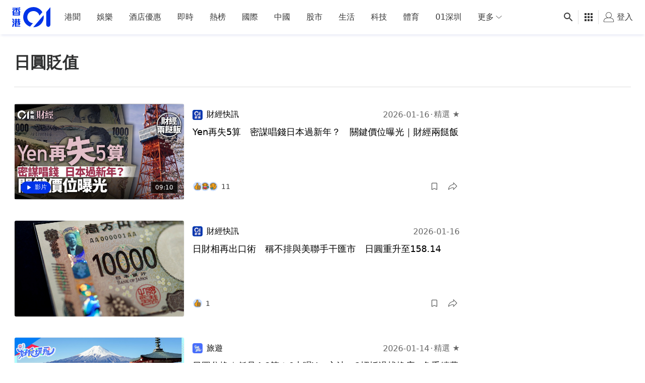

--- FILE ---
content_type: text/html; charset=utf-8
request_url: https://www.google.com/recaptcha/api2/aframe
body_size: 179
content:
<!DOCTYPE HTML><html><head><meta http-equiv="content-type" content="text/html; charset=UTF-8"></head><body><script nonce="t0IHwnZDsCwmdd_R5wqntw">/** Anti-fraud and anti-abuse applications only. See google.com/recaptcha */ try{var clients={'sodar':'https://pagead2.googlesyndication.com/pagead/sodar?'};window.addEventListener("message",function(a){try{if(a.source===window.parent){var b=JSON.parse(a.data);var c=clients[b['id']];if(c){var d=document.createElement('img');d.src=c+b['params']+'&rc='+(localStorage.getItem("rc::a")?sessionStorage.getItem("rc::b"):"");window.document.body.appendChild(d);sessionStorage.setItem("rc::e",parseInt(sessionStorage.getItem("rc::e")||0)+1);localStorage.setItem("rc::h",'1769085858168');}}}catch(b){}});window.parent.postMessage("_grecaptcha_ready", "*");}catch(b){}</script></body></html>

--- FILE ---
content_type: text/javascript
request_url: https://www.hk01.com/_next/static/chunks/7353-025f1339b64ac19a.js
body_size: 11765
content:
(self.webpackChunk_N_E=self.webpackChunk_N_E||[]).push([[7353],{24409:function(e,t,r){"use strict";r.d(t,{e:function(){return n}});let n={articleFullWidthLG:"640px",articleFullWidthMD:"680px",fullWidth:"100vw",homeSlider:"920px",leftImageList2:"50vw",leftImageList3:"30vw",slider:"1024px",templateATopBanner:"820px",threeColumns:"400px",tvList:"820px",twoColumns:"50vw"}},64847:function(e){e.exports=function(){return!1}},45428:function(e,t,r){var n=r(42163),i=r(88725)(function(e){return null!=e&&"function"==typeof e.clone?e.clone():n(e,!0)});e.exports=i},77811:function(e,t,r){var n=r(29857),i=r(60603),s=r(24861),l=r(75159),o=n(i(["drop"],s,function(e,t){return l(Math.max(0,e),1/0,t)}));e.exports=o},6345:function(e,t,r){var n=r(29857),i=r(60603),s=r(15486),l=n(i([],r(6858),s));e.exports=l},63902:function(e,t,r){var n=r(29857)(r(60603)([],r(3653),function(e,t){for(var r=0,n=t.length;r<n;){if(e(t[r]))return r;r+=1}return -1}));e.exports=n},42163:function(e,t,r){var n=r(16531),i=r(462);e.exports=function e(t,r,l){if(l||(l=new s),o=typeof t,null==t||"object"!=o&&"function"!=o)return t;var o,a=function(n){var i=l.get(t);if(i)return i;for(var s in l.set(t,n),t)Object.prototype.hasOwnProperty.call(t,s)&&(n[s]=r?e(t[s],!0,l):t[s]);return n};switch(i(t)){case"Object":return a(Object.create(Object.getPrototypeOf(t)));case"Array":return a(Array(t.length));case"Date":return new Date(t.valueOf());case"RegExp":return n(t);case"Int8Array":case"Uint8Array":case"Uint8ClampedArray":case"Int16Array":case"Uint16Array":case"Int32Array":case"Uint32Array":case"Float32Array":case"Float64Array":case"BigInt64Array":case"BigUint64Array":return t.slice();default:return t}};var s=function(){function e(){this.map={},this.length=0}return e.prototype.set=function(e,t){var r=this.hash(e),n=this.map[r];n||(this.map[r]=n=[]),n.push([e,t]),this.length+=1},e.prototype.hash=function(e){var t=[];for(var r in e)t.push(Object.prototype.toString.call(e[r]));return t.join()},e.prototype.get=function(e){if(this.length<=180){for(var t in this.map)for(var r=this.map[t],n=0;n<r.length;n+=1){var i=r[n];if(i[0]===e)return i[1]}return}var s=this.hash(e),r=this.map[s];if(r)for(var n=0;n<r.length;n+=1){var i=r[n];if(i[0]===e)return i[1]}},e}()},16531:function(e){e.exports=function(e){return new RegExp(e.source,e.flags?e.flags:(e.global?"g":"")+(e.ignoreCase?"i":"")+(e.multiline?"m":"")+(e.sticky?"y":"")+(e.unicode?"u":"")+(e.dotAll?"s":""))}},15486:function(e,t,r){var n=r(88492);e.exports=function(e,t){return n(e<t.length?t.length-e:0,t)}},24861:function(e,t,r){var n=r(75525),i=function(){function e(e,t){this.xf=t,this.n=e}return e.prototype["@@transducer/init"]=n.init,e.prototype["@@transducer/result"]=n.result,e.prototype["@@transducer/step"]=function(e,t){return this.n>0?(this.n-=1,e):this.xf["@@transducer/step"](e,t)},e}();e.exports=function(e){return function(t){return new i(e,t)}}},6858:function(e,t,r){var n=r(75525),i=function(){function e(e,t){if(e<=0)return t;this.xf=t,this.pos=0,this.full=!1,this.acc=Array(e)}return e.prototype["@@transducer/init"]=n.init,e.prototype["@@transducer/result"]=function(e){return this.acc=null,this.xf["@@transducer/result"](e)},e.prototype["@@transducer/step"]=function(e,t){return this.full&&(e=this.xf["@@transducer/step"](e,this.acc[this.pos])),this.store(t),e},e.prototype.store=function(e){this.acc[this.pos]=e,this.pos+=1,this.pos===this.acc.length&&(this.pos=0,this.full=!0)},e}();e.exports=function(e){return function(t){return new i(e,t)}}},3653:function(e,t,r){var n=r(67874),i=r(75525),s=function(){function e(e,t){this.xf=t,this.f=e,this.idx=-1,this.found=!1}return e.prototype["@@transducer/init"]=i.init,e.prototype["@@transducer/result"]=function(e){return this.found||(e=this.xf["@@transducer/step"](e,-1)),this.xf["@@transducer/result"](e)},e.prototype["@@transducer/step"]=function(e,t){return this.idx+=1,this.f(t)&&(this.found=!0,e=n(this.xf["@@transducer/step"](e,this.idx))),e},e}();e.exports=function(e){return function(t){return new s(e,t)}}},28363:function(e,t,r){var n=r(67874),i=r(75525),s=function(){function e(e,t){this.xf=t,this.n=e,this.i=0}return e.prototype["@@transducer/init"]=i.init,e.prototype["@@transducer/result"]=i.result,e.prototype["@@transducer/step"]=function(e,t){this.i+=1;var r=0===this.n?e:this.xf["@@transducer/step"](e,t);return this.n>=0&&this.i>=this.n?n(r):r},e}();e.exports=function(e){return function(t){return new s(e,t)}}},60369:function(e,t,r){var n=r(29857),i=r(38982),s=n(function(e,t){return i(e)&&i(t)&&!(t<1)?(e%t+t)%t:NaN});e.exports=s},34305:function(e,t,r){var n=r(76203)(function(e,t,r){var n=r.length,i=r.slice(),s=e<0?n+e:e,l=t<0?n+t:t,o=i.splice(s,1);return s<0||s>=r.length||l<0||l>=r.length?r:[].concat(i.slice(0,l)).concat(o).concat(i.slice(l,r.length))});e.exports=n},88492:function(e,t,r){var n=r(29857),i=r(60603),s=r(28363),l=r(75159),o=n(i(["take"],s,function(e,t){return l(0,e<0?1/0:e,t)}));e.exports=o},91188:function(e,t,r){var n=r(29857),i=r(77811),s=n(function(e,t){return i(e>=0?t.length-e:0,t)});e.exports=s},53661:function(e,t,r){var n=r(56728)(0,"toLowerCase");e.exports=n},3352:function(e,t,r){"use strict";var n=r(64847),i=r.n(n),s=r(55951),l=r.n(s),o=r(76319),a=r.n(o),c=r(67294);let d={addItem:a(),addItems:l(),addNItems:(e,t)=>e.slice(0,t),isDupe:i(),get length(){return 0},reset:()=>{}},u=(0,c.createContext)(d);t.Z=u},82895:function(e,t,r){"use strict";r.d(t,{g:function(){return a.g}});var n=r(8307),i=r(79351),s=r.n(i),l=r(4730),o=r(67294),a=r(28343),c=r(27295),d=r(85893);let u=["autoIncreaseFetchKey","children","userReactionsFetchKey"];function p(e,t){var r=Object.keys(e);if(Object.getOwnPropertySymbols){var n=Object.getOwnPropertySymbols(e);t&&(n=n.filter(function(t){return Object.getOwnPropertyDescriptor(e,t).enumerable})),r.push.apply(r,n)}return r}function f(e){for(var t=1;t<arguments.length;t++){var r=null!=arguments[t]?arguments[t]:{};t%2?p(Object(r),!0).forEach(function(t){(0,n.Z)(e,t,r[t])}):Object.getOwnPropertyDescriptors?Object.defineProperties(e,Object.getOwnPropertyDescriptors(r)):p(Object(r)).forEach(function(t){Object.defineProperty(e,t,Object.getOwnPropertyDescriptor(r,t))})}return e}t.Z=e=>{let{autoIncreaseFetchKey:t,children:r,userReactionsFetchKey:n}=e,i=(0,l.Z)(e,u),{0:p,1:m}=(0,o.useState)(0);return(0,o.useEffect)(()=>{let e=e=>{s()(e.target?.closest?.(`.${c.S.PREVENT_CONTEXT_MENU}`))||e.preventDefault?.()};return document.addEventListener("contextmenu",e),()=>{document.removeEventListener("contextmenu",e)}},[]),(0,d.jsx)(a.fO.Provider,{value:f(f({},i),{},{autoIncreaseFetchKey:t,setFetchKeyCount:m,userReactionsFetchKey:n&&t?`${n}::${p}`:n}),children:r})}},28344:function(e,t,r){"use strict";var n=r(8307),i=r(4730),s=r(84158),l=r(93967),o=r.n(l),a=r(67294),c=r(40442),d=r(13961),u=r(85893);let p=["alt","fadeInOnly","imageUrl","imageVersion","lazyImg","srcSetSizes","swiperLazy"];function f(e,t){var r=Object.keys(e);if(Object.getOwnPropertySymbols){var n=Object.getOwnPropertySymbols(e);t&&(n=n.filter(function(t){return Object.getOwnPropertyDescriptor(e,t).enumerable})),r.push.apply(r,n)}return r}function m(e){for(var t=1;t<arguments.length;t++){var r=null!=arguments[t]?arguments[t]:{};t%2?f(Object(r),!0).forEach(function(t){(0,n.Z)(e,t,r[t])}):Object.getOwnPropertyDescriptors?Object.defineProperties(e,Object.getOwnPropertyDescriptors(r)):f(Object(r)).forEach(function(t){Object.defineProperty(e,t,Object.getOwnPropertyDescriptor(r,t))})}return e}let h=a.forwardRef((e,t)=>{let{alt:r,fadeInOnly:n=!1,imageUrl:l,imageVersion:a=s.VERSIONS.WALL,lazyImg:f=!0,srcSetSizes:h,swiperLazy:g}=e,b=(0,i.Z)(e,p),y=(0,s.getMediaAttr)(l,a),x=f||n;return!g&&x?(0,u.jsx)(c.Z,m(m({},e),{},{ref:t})):g||x?g?(0,u.jsx)(d.Z,m(m({ref:t,"data-src":y.src,"data-srcset":y.srcset},b),{},{className:o()("swiper-lazy",b.className)})):void 0:(0,u.jsx)(d.Z,m({ref:t,alt:r,sizes:h,src:y.src,srcSet:y.srcset,title:r},b))});t.Z=h},4008:function(e,t,r){"use strict";r.d(t,{Z:function(){return tB}});var n=r(58267),i=r.n(n),s=r(53661),l=r.n(s),o=r(8307),a=r(93967),c=r.n(a),d=r(67294),u=r(33862),p=r(97996),f=r(14067),m=r(34745),h=r(4730),g=r(1216),b=r(49870),y=r(74647),x=r(3352),j=r(58056),O=r(26526),v=r(11752),w=r.n(v),P=r(77185),k=r(17312),_=r(74187),S=r(13961),N=r(61853),I=r(74652),E=r.n(I),T=r(60369),C=r.n(T),Z=r(80831),D=r.n(Z),L=r(90216),A=r.n(L),$=r(79351),R=r.n($),z=r(77469),M=r.n(z),G=r(5152),W=r.n(G),B=r(24409),F=r(68226),V=r(14476),U=r(90715),K=r(6322),H=r(99353),J=r(72662),X=r(59456),Y=r(70564),q=r(85893);let Q=[1,2,3];var ee=()=>(0,q.jsxs)(q.Fragment,{children:[(0,q.jsx)("ul",{className:c()("home-slider-placeholder-horizontal","relative flex size-full flex-col"),children:(0,q.jsx)("li",{className:"block w-full translate-x-0 [&:not(:last-child)]:mb-1",children:(0,q.jsx)(Y.Z,{className:c()("w-full [&_.card-footer]:opacity-40","[&_.card-header]:opacity-40 [&_.card-main]:opacity-40")})})}),(0,q.jsx)("ul",{className:c()("xl:block","absolute right-[-2px] top-0 flex h-full flex-col justify-center","w-[calc(100%*(var(--vertical-slider-width-percentage)))]"),children:Q.map(e=>(0,q.jsx)("li",{className:"hk01-placeholder block h-1/3 w-full animate-pulse"},e))})]});function et(e,t){var r=Object.keys(e);if(Object.getOwnPropertySymbols){var n=Object.getOwnPropertySymbols(e);t&&(n=n.filter(function(t){return Object.getOwnPropertyDescriptor(e,t).enumerable})),r.push.apply(r,n)}return r}function er(e){for(var t=1;t<arguments.length;t++){var r=null!=arguments[t]?arguments[t]:{};t%2?et(Object(r),!0).forEach(function(t){(0,o.Z)(e,t,r[t])}):Object.getOwnPropertyDescriptors?Object.defineProperties(e,Object.getOwnPropertyDescriptors(r)):et(Object(r)).forEach(function(t){Object.defineProperty(e,t,Object.getOwnPropertyDescriptor(r,t))})}return e}let en=W()(()=>Promise.all([r.e(4411),r.e(518)]).then(r.bind(r,30518)),{loading:function(){return(0,q.jsx)(ee,{})},ssr:!1,loadableGenerated:{webpack:()=>[30518]}}),ei="slider_one_plus_three",es=["mouseover","touchstart"],el=M()(R()),eo=(e,t)=>A()({},[t,"data"],e);var ea=({items:e=[]})=>{let t=el(e),r=[...t].reverse(),n=t.length,i=(0,d.useRef)(null),s=(0,d.useRef)(null),l=(0,d.useRef)(null),o=(0,d.useRef)(new Set),a=(0,d.useRef)(),u=(0,d.useRef)({}),{0:p,1:f}=(0,d.useState)(!1),m=(0,d.useRef)(null),{0:h,1:g}=(0,d.useState)(!1),{isXL:b}=(0,H.Z)(),{clickTracker:y,track:x}=(0,J.Z)(),j=(e,t)=>{x(k.zW.SLIDER_CLICK,er(er(er({},y?.data),(0,F.J6)(e,t+1)),{},{diagnosis:"slider"},b?{slider_type:`${ei}_desktop_${a.current}`}:{}))},O=e=>{let t=e.touches?e.touches[0].target:e.target;g(!!t.closest(".share-button")||!!t.closest(".bookmark-button"))},v=(e,t)=>{let r=eo(e,t),n=D()("articleId",r);r&&n&&!o.current.has(n)&&o.current.add(n)},w=e=>{let t=e.touches?e.touches[0]:e,r=s.current?.getBoundingClientRect().top,n=4-Math.floor((t.pageY-r)/130);n>=2&&n<=4&&(a.current=n)},P=e=>{let t=e-1>0?e-1:n-1,r={3:t};0===t?(r[4]=n-1,r[2]=1):t===n-1?(r[4]=t-1,r[2]=0):(r[4]=t-1,r[2]=t+1),u.current=r},_=()=>{m.current?.swiper?.autoplay.stop()},S=()=>{m.current?.swiper?.autoplay.start()},N=()=>{let e=a.current;if(!e)return;let t=u.current[e];j(r[t],t)};(0,d.useEffect)(()=>(es.forEach(e=>{l.current?.addEventListener(e,O),s.current?.addEventListener(e,w)}),s.current?.addEventListener("mouseenter",_),s.current?.addEventListener("mouseleave",S),s.current?.addEventListener("click",N),()=>{es.forEach(e=>{l.current?.removeEventListener(e,O),s.current?.removeEventListener(e,w)}),s.current?.removeEventListener("mouseenter",_),s.current?.removeEventListener("mouseleave",S),s.current?.removeEventListener("click",N)}),[l.current,s.current,p]);let I=()=>n-m.current?.swiper?.realIndex-2>=0?n-m.current?.swiper?.realIndex-2:m.current?.swiper?.realIndex-2+n,T={autoplay:{delay:(0,X.Q)()?void 0:6e3,disableOnInteraction:!1},centeredSlides:!1,effect:"fade",loop:!0,loopAdditionalSlides:1,on:{init:function(){f(!0),v(t,m.current?.swiper?.realIndex)},slideNextTransitionEnd:function(){v(t,m.current?.swiper?.realIndex)},slideNextTransitionStart:function(){i.current?.swiper?.slidePrev()},slidePrevTransitionEnd:function(){v(t,m.current?.swiper?.realIndex)},slidePrevTransitionStart:function(){i.current?.swiper?.slideNext()}},pagination:!0,roundLengths:!0,runCallbacksOnInit:!1,simulateTouch:!1,slidesPerView:1,spaceBetween:0},Z={centeredSlides:!0,direction:"vertical",initialSlide:I(),loop:!0,navigation:!1,on:{init:function(){let e=i.current?.swiper?.realIndex;P(I()),b&&(v(r,e),v(r,C()(e+1,n)),v(r,C()(e-1,n)))},slideNextTransitionEnd:function(){P(i.current?.swiper?.realIndex),b&&v(r,C()(i.current?.swiper?.realIndex+1,n))},slidePrevTransitionEnd:function(){P(i.current?.swiper?.realIndex),b&&v(r,C()(i.current?.swiper?.realIndex-1,n))}},roundLengths:!0,runCallbacksOnInit:!1,simulateTouch:!1,slidesPerView:"auto",spaceBetween:2};return(0,q.jsxs)("div",{className:"home-slider-wrapper relative flex flex-row",style:{"--vertical-slider-width-percentage":"229/920"},children:[(0,q.jsx)("div",{ref:l,className:c()("home-slider-horizontal","mr-0 h-full w-full","xl:mr-0.5 xl:w-[calc(100%*(1-var(--vertical-slider-width-percentage)))]","[&_.swiper-button-prev]:mobileOnly:hidden","[&_.swiper-button-next]:mobileOnly:hidden","[&_.swiper-pagination]:xl:hidden"),children:(0,q.jsx)(en,{innerRef:m,itemCount:n,modifiers:["mobilePaginationMiddle","withFadeEffect"],options:T,sliderId:"sliderHomeHorizontal",stopAutoplayOnHover:!0,children:t.map((e,t)=>(0,q.jsx)("swiper-slide",{children:(0,q.jsx)(K.Z,{value:{clickTracker:{data:er(er({},(0,F.J6)(e,t+1)),{},{diagnosis:"slider",slider_type:b?`${ei}_desktop_1`:`${ei}_mobile_${t+1}`}),event:h?k.zW.HOME_SLIDER_CLICK:k.zW.SLIDER_CLICK}},children:(0,q.jsx)(V.Z,{className:"h-full bg-white",fadeInOnly:!0,item:e,lazyImg:!1,srcSetSizes:`(min-width: ${U.Breakpoint.LG}px) ${B.e.homeSlider}, ${B.e.fullWidth}`,useCleanImage:!0})})},E()(["data","title"],e)))})}),b&&p&&(0,q.jsx)("div",{ref:s,className:c()("home-slider-vertical","h-0 w-0 overflow-hidden","xl:aspect-[228/388] xl:h-auto xl:w-[calc(100%*var(--vertical-slider-width-percentage))]","[&_.home-slider-placeholder-horizontal]:hidden [&_li:not(:first-child)]:mt-0.5"),children:(0,q.jsx)(en,{innerRef:i,options:Z,sliderId:"homeSliderVertical",children:r.map(e=>(0,q.jsx)("swiper-slide",{children:(0,q.jsx)(K.Z,{value:{clickTracker:null},children:(0,q.jsx)(V.Z,{className:c()("h-full bg-white",n%2==0&&"-translate-y-1/2"),fadeInOnly:!0,hideBookmark:!0,hideInlinePlayer:!0,hideSocialReaction:!0,item:e,lazyImg:!1,srcSetSizes:`(min-width: ${U.Breakpoint.LG}px) ${B.e.homeSlider}, ${B.e.fullWidth}`,useCleanImage:!0})})},E()(["data","title"],e)))})})]})},ec=r(34305),ed=r.n(ec),eu=r(84997),ep=r.n(eu),ef=r(63902),em=r.n(ef),eh=r(67541),eg=r(45428),eb=r.n(eg),ey=e=>{let t=eb()(e);for(let e=t.length-1;e>0;e--){let r=Math.floor(Math.random()*(e+1));[t[e],t[r]]=[t[r],t[e]]}return t},ex=r(58034),ej=r.n(ex),eO=r(21034),ev=r.n(eO),ew=r(28344);let eP="01_swiper_duplicate_items";function ek(e){let{params:t,slides:r}=e,{loop:n,slidesPerGroup:i,slidesPerView:s}=t;try{let t="auto"===s?e.slidesPerViewDynamic():s,l=e=>e.map(e=>{let t=e.cloneNode(!0);return t.classList.add(eP),t.removeAttribute("data-swiper-slide-index"),t});if(n&&r.length<t+i){let t=r.filter(e=>!e.classList.contains(eP)),n=l(t),i=l(t).reverse();e.appendSlide(n),e.prependSlide(i)}}catch(e){console.error("fail to fix loop",e)}}let e_=[0,1,2,3,4];var eS=()=>(0,q.jsx)("div",{className:c()("animate-pulse overflow-hidden whitespace-nowrap","h-[calc(var(--promotion-slide-width)*0.5625)]"),children:e_.map(e=>(0,q.jsx)("div",{className:c()("mr-3 inline-block","!w-[var(--promotion-slide-width)]","img-aspect-ratio-placeholder")},e))});function eN(e,t){var r=Object.keys(e);if(Object.getOwnPropertySymbols){var n=Object.getOwnPropertySymbols(e);t&&(n=n.filter(function(t){return Object.getOwnPropertyDescriptor(e,t).enumerable})),r.push.apply(r,n)}return r}function eI(e){for(var t=1;t<arguments.length;t++){var r=null!=arguments[t]?arguments[t]:{};t%2?eN(Object(r),!0).forEach(function(t){(0,o.Z)(e,t,r[t])}):Object.getOwnPropertyDescriptors?Object.defineProperties(e,Object.getOwnPropertyDescriptors(r)):eN(Object(r)).forEach(function(t){Object.defineProperty(e,t,Object.getOwnPropertyDescriptor(r,t))})}return e}let eE=W()(()=>Promise.all([r.e(4411),r.e(518)]).then(r.bind(r,30518)),{loading:function(){return(0,q.jsx)(eS,{})},ssr:!1,loadableGenerated:{webpack:()=>[30518]}});var eT=(0,d.memo)(({items:e,onClick:t,onPageChangeTrack:r,onViewTrack:n})=>{let i=(0,d.useRef)(Array(e.length).fill(!1)),{adSetting:s}=(0,d.useContext)(f.Z),l=(0,d.useRef)(null),o=(0,d.useCallback)(t=>{t?.slides?.forEach(t=>{let r=t.dataset.swiperSlideIndex,s=i.current[r],l=t.classList.contains("swiper-slide-fully-visible");!s&&n&&l&&(n(e[r],Number(r)),i.current[r]=!0)})},[e,n]),a=e.length,u={breakpoints:{[U.Breakpoint.LG-1]:{centeredSlides:!1,slidesPerView:4},[U.Breakpoint.MD-1]:{allowTouchMove:!0,centeredSlides:!0,freeMode:!0,freeModeSticky:!0},[U.Breakpoint.XL-1]:{centeredSlides:!1,slidesPerView:4}},centeredSlides:!0,lazy:!1,loop:a>1,roundLengths:!0,runCallbacksOnInit:!1,simulateTouch:!1,slidesPerView:"auto",spaceBetween:12,watchOverflow:!0,watchSlidesProgress:!0},m=(0,d.useMemo)(()=>eI(eI({},ev()({breakpoints:{[U.Breakpoint.LG-1]:{loop:a>1},[U.Breakpoint.MD-1]:{loop:a>1},[U.Breakpoint.XL-1]:{loop:a>3}}},u)),{},{on:{afterInit:function(e){ek(e)},breakpoint:function(e){e.initialized&&ek(e)},init:function(){o(this)},slideChangeTransitionEnd:function(){o(this)},slideNextTransitionStart:function(){r&&r("next")},slidePrevTransitionStart:function(){r&&r("previous")}}}),[o,a,r]);return(0,q.jsxs)("section",{className:c()("home-slider-promotion","mt-4 lg:mt-6","[&_.swiper-button-prev]:mobileOnly:hidden","[&_.swiper-button-next]:mobileOnly:hidden","[&_.swiper-button-disabled]:lg:hidden","[&_swiper-slide]:!w-auto"),children:[(0,q.jsxs)("div",{className:"px-4 pb-2 lg:px-0 lg:pb-3",children:[(0,q.jsx)(p.Z,{id:P.X.MINI_1X1,lazy:!1,slots:s.slots,slotType:P.X.MINI_1X1,targeting:s.targeting}),(0,q.jsx)("h3",{className:"text-[1.125rem] font-medium lg:text-[1.25rem]",children:"推廣項目"})]}),!ej()(e)&&(0,q.jsx)(eE,{innerRef:l,options:m,sliderId:"sliderPromotionEntrance",children:e.map((e,r)=>(0,q.jsx)("swiper-slide",{children:(0,q.jsx)("div",{className:c()("img-aspect-ratio-placeholder","overflow-hidden rounded-sm","!w-[var(--promotion-slide-width)]","[&_img]:transition","[&_img]:ease-in-out","[&_img]:duration-200","[&_img:hover]:scale-[1.08]"),children:(0,q.jsx)(N.Z,eI(eI({href:e.url,onClick:t&&t(e,r)},e.isPopUp?{target:"_blank"}:{}),{},{children:(0,q.jsx)(ew.Z,{alt:e.title,imageUrl:e.image,lazyImg:!1,title:e.title})}))})},e.id))})]})}),eC=r(1968);function eZ(e,t){var r=Object.keys(e);if(Object.getOwnPropertySymbols){var n=Object.getOwnPropertySymbols(e);t&&(n=n.filter(function(t){return Object.getOwnPropertyDescriptor(e,t).enumerable})),r.push.apply(r,n)}return r}function eD(e){for(var t=1;t<arguments.length;t++){var r=null!=arguments[t]?arguments[t]:{};t%2?eZ(Object(r),!0).forEach(function(t){(0,o.Z)(e,t,r[t])}):Object.getOwnPropertyDescriptors?Object.defineProperties(e,Object.getOwnPropertyDescriptors(r)):eZ(Object(r)).forEach(function(t){Object.defineProperty(e,t,Object.getOwnPropertyDescriptor(r,t))})}return e}var eL=()=>{let{entrances:e}=(0,d.useContext)(eh.ZP),{trackingOptions:t}=(0,d.useContext)(eC.Z),r=(0,d.useMemo)(()=>e?.[eh.q8.HK01_MAIN_PROMOTION_ENTRANCE]?.items,[e]),n=(0,d.useMemo)(()=>{let e=ey(r),t=em()(ep()(!0,"isPinned"))(e);return -1===t?e:ed()(t,0,e)},[r]),i=eD(eD({},t?.screen&&{screen:t?.screen}),t?.screen_id&&{screen_id:t?.screen_id}),s=_.WD.PROMOTION_ENTRANCE,l=(0,d.useCallback)((e,t)=>{if(!e)return;let{id:r,isPinned:n,remarks:s,title:l,url:o}=e,a=eD({item_content:e.title,item_id:r,item_order:t+1,item_pinned:n,item_remark:s,item_title:l,item_url:o},i);(0,k.j)(k.zW.PROMOTION_ENTRANCE_VIEW,a)},[]),o=(0,d.useCallback)((e,t)=>()=>{let{id:r,isPinned:n,remarks:l,title:o,url:a}=e,c=eD({diagnosis:s,item_content:e.title,item_id:r,item_order:t+1,item_pinned:n,item_remark:l,item_title:o,item_url:a},i);(0,k.j)(k.zW.PROMOTION_ENTRANCE_CLICK,c)},[]),a=(0,d.useCallback)(e=>{let t=eD({change_direction:e,diagnosis:s},i);(0,k.j)(k.zW.PROMOTION_ENTRANCE_CHANGE_PAGE,t)},[]);return r?(0,q.jsx)(eT,{items:n,onClick:o,onPageChangeTrack:a,onViewTrack:l}):null},eA=r(47659),e$=r.n(eA);let eR=[0,1,2,3,4,5];var ez=()=>(0,q.jsx)("div",{className:"flex animate-pulse flex-row justify-around overflow-hidden",children:eR.map(e=>(0,q.jsxs)("div",{className:c()("flex flex-col","m-0 px-4 pb-8 pt-4","[&:nth-child(-n+2)]:hidden","[&:nth-child(-n+2)]:tabletOnly:block"),children:[(0,q.jsx)("div",{className:"mb-2 h-10 w-10 rounded-full bg-light-n3"}),(0,q.jsx)("div",{className:"h-2 rounded-sm bg-light-n3"})]},e))});function eM(e,t){var r=Object.keys(e);if(Object.getOwnPropertySymbols){var n=Object.getOwnPropertySymbols(e);t&&(n=n.filter(function(t){return Object.getOwnPropertyDescriptor(e,t).enumerable})),r.push.apply(r,n)}return r}function eG(e){for(var t=1;t<arguments.length;t++){var r=null!=arguments[t]?arguments[t]:{};t%2?eM(Object(r),!0).forEach(function(t){(0,o.Z)(e,t,r[t])}):Object.getOwnPropertyDescriptors?Object.defineProperties(e,Object.getOwnPropertyDescriptors(r)):eM(Object(r)).forEach(function(t){Object.defineProperty(e,t,Object.getOwnPropertyDescriptor(r,t))})}return e}let eW=W()(()=>Promise.all([r.e(4411),r.e(518)]).then(r.bind(r,30518)),{loading:function(){return(0,q.jsx)(ez,{})},ssr:!1,loadableGenerated:{webpack:()=>[30518]}});var eB=e=>{let{area:t,items:r,onClick:n,onPageChangeTrack:i,onViewTrack:s,options:l,style:o}=e,a=(0,d.useRef)([]),u=(0,d.useRef)(1),p=(0,d.useRef)(null),f=eG(eG({},l),{},{on:{init:function(){let e=0,t=this.params.slidesPerGroup?this.params.slidesPerGroup:this.params.slidesPerView;for(;e<r.length&&e<t;)s&&s(r[e],e),a.current.push(e),e++},slideChange:function(){let e=this.params.slidesPerGroup?this.params.slidesPerGroup:this.params.slidesPerView,t=(u.current+1)*e;if(r.length>e)for(let e=this.activeIndex;e<t;e++)!a.current.includes(e)&&s&&(e$()([e],r)&&s(r[e],e),a.current.push(e))},slideNextTransitionStart:function(){i&&(i("next"),u.current+=1)},slidePrevTransitionStart:function(){i&&(i("previous"),u.current-=1)}}}),m=r.length>0&&r.length<5,h=ej()(r);return(0,q.jsx)("section",{className:c()(h?"h-0 border-none":"border border-x-0 border-solid border-black-8 lg:border-none",m&&"h-[6.25rem] lg:h-30",!h&&!m&&"h-30","[&_.swiper-pagination]:absolute","[&_.swiper-pagination]:!bottom-0","[&_.swiper-pagination]:h-10","[&_.swiper-pagination]:w-full","[&_.swiper-button-prev]:mobileOnly:hidden","[&_.swiper-button-next]:mobileOnly:hidden","[&_.swiper-pagination-bullet::before]:bg-light-o4","[&_.swiper-pagination-bullet-active::before]:!bg-light-p4"),style:o,children:!h&&(0,q.jsx)(eW,{innerRef:p,modifiers:["hoverNav"],options:f,sliderId:"sliderServiceEntrance",children:r.map((e,r)=>{let i={className:"swiper-lazy","data-src":e.image,swiperLazy:!0},s=l.lazy?i:{src:e.image};return(0,q.jsx)("swiper-slide",{children:(0,q.jsx)(N.Z,eG(eG({href:e.url,"data-testid":t?`${t}-service-icon-${e.id}`:""},e.isPopUp?{target:"_blank"}:{}),{},{onClick:n&&n(e,r),children:(0,q.jsxs)("figure",{children:[(0,q.jsx)(ew.Z,eG(eG({},s),{},{alt:e.title,fadeInOnly:!0,imageUrl:e.image,title:e.title})),e.title]})}))},e.id)})})})};function eF(e,t){var r=Object.keys(e);if(Object.getOwnPropertySymbols){var n=Object.getOwnPropertySymbols(e);t&&(n=n.filter(function(t){return Object.getOwnPropertyDescriptor(e,t).enumerable})),r.push.apply(r,n)}return r}function eV(e){for(var t=1;t<arguments.length;t++){var r=null!=arguments[t]?arguments[t]:{};t%2?eF(Object(r),!0).forEach(function(t){(0,o.Z)(e,t,r[t])}):Object.getOwnPropertyDescriptors?Object.defineProperties(e,Object.getOwnPropertyDescriptors(r)):eF(Object(r)).forEach(function(t){Object.defineProperty(e,t,Object.getOwnPropertyDescriptor(r,t))})}return e}let eU={breakpoints:{[U.Breakpoint.LG-1]:{slidesPerGroup:4,slidesPerView:4},[U.Breakpoint.MD-1]:{slidesPerGroup:6,slidesPerView:6}},centerInsufficientSlides:!0,pagination:!0,roundLengths:!0,slidesPerGroup:4,slidesPerView:4,watchOverflow:!0};var eK=e=>{let{style:t}=e,{entrances:r}=(0,d.useContext)(eh.ZP),{trackingOptions:n}=(0,d.useContext)(eC.Z),i=r?.[eh.q8.HK01_MAIN_SERVICE_ENTRANCE]?.items;if(!i)return null;let s=eV(eV({diagnosis:_.WD.SERVICE_ENTRANCE,display_template:"row"},n?.screen&&{screen:n?.screen}),n?.screen_id&&{screen_id:n?.screen_id});return(0,q.jsx)(eB,{style:t,items:i,options:eU,onClick:(e,t)=>()=>{let{id:r,isPinned:n,remarks:i,title:l,url:o}=e,a=eV({item_content:l,item_id:r,item_order:t+1,item_pinned:n,item_remark:i,item_title:l,item_url:o},s);(0,k.j)(k.zW.SERVICE_ENTRANCE_CLICK,a)},onPageChangeTrack:e=>{let t=eV({change_direction:e},s);(0,k.j)(k.zW.SERVICE_ENTRANCE_CHANGE_PAGE,t)}})};let{publicRuntimeConfig:{ENABLE_GRIEF_MODE:eH}}=w()();var eJ=({adSetting:e,adSlotType:t=P.X.LREC_1,section:r})=>{let{homeTopBanner:n,isSSR:i}=(0,d.useContext)(f.Z);return(0,d.useEffect)(()=>{if(i)return},[]),(0,q.jsxs)("div",{className:c()("section-home-top","cmp-page-grid -mt-4 flex flex-col px-0","md:-mt-4","lg:-mt-1 lg:flex-row lg:px-[18px]","xl:mt-1"),style:{"--home-top-rhs-width":"312px"},children:[(0,q.jsxs)("div",{className:c()("w-full px-0","lg:w-[calc(100%-var(--home-top-rhs-width))] lg:px-1.5 lg:pb-4"),children:[(0,q.jsx)(ea,{items:r.items}),(0,q.jsx)(eL,{})]}),(0,q.jsxs)("div",{className:c()("flex w-full flex-col justify-between","md:w-full","lg:w-[var(--home-top-rhs-width)] lg:px-1.5"),children:[(0,q.jsx)("div",{className:c()("order-2 mx-auto mb-0 hidden","md:mb-4 md:block md:w-[300px]","lg:order-1 lg:mb-0 lg:w-full",!n&&"bg-light-n3 md:h-[200px]"),children:n?(0,q.jsx)(K.Z,{value:{clickTracker:{data:{diagnosis:_.WD.PROMOTE_APP_DOWNLOAD_PAGE,item_id:n.listId,item_title:n.altTitle,item_url:n.altLink},event:k.zW.PROMOTE_APP_DOWNLOAD_PAGE_CLICK}},children:(0,q.jsx)(N.Z,{href:n.altLink,target:n.target,children:(0,q.jsx)(S.Z,{alt:n.altTitle??"",src:n.altImage??n.altDesc})})}):null}),(0,q.jsx)("div",{className:c()("home-slider-service","order-1 mb-4 bg-white/80","mobileAndTabletOnly:mt-4","lg:order-2 lg:mb-2 lg:bg-transparent",eH&&"grayscale"),children:(0,q.jsx)(eK,{})}),(0,q.jsx)("div",{className:"mx-auto lg:order-3 lg:mb-4 lg:h-[250px] [&_iframe]:mobileAndTabletOnly:mt-4",children:e&&(0,q.jsx)(p.Z,{slots:e.slots,slotType:t,targeting:e.targeting})})]})]})},eX=({adSetting:e,adSlotType:t,section:r,skeleton:n})=>{let[i,...s]=r.items,{isDesktopOrWider:l}=(0,H.F)(),o=t&&Array.isArray(t)?t:[t],a=(0,q.jsxs)(d.Fragment,{children:[s.map((e,t)=>(0,q.jsx)(K.Z,{value:{clickTracker:{data:(0,F.J6)(e,t+2),event:r.clickEvent}},children:(0,q.jsx)(V.Z,{style:{order:t+1},item:e,skeleton:n,srcSetSizes:`(min-width: ${U.Breakpoint.LG}px) ${B.e.threeColumns}, ${B.e.fullWidth}`})},`article_${t}`)),!l&&e&&o?.map((t,r)=>q.jsx("div",{className:"flex w-full flex-col items-center justify-start lg:hidden",style:{order:4*r},children:q.jsx("div",{className:"flex",children:q.jsx(p.Z,{slots:e.slots,slotType:t,targeting:e.targeting})})},r))]});return(0,q.jsxs)("div",{className:"section__content section-display--grid-1-large-3-2-small",children:[(0,q.jsx)(K.Z,{value:{clickTracker:{data:(0,F.J6)(i,1),event:r.clickEvent}},children:(0,q.jsx)(V.Z,{item:i,srcSetSizes:`(min-width: ${U.Breakpoint.LG}px) ${B.e.templateATopBanner}, ${B.e.fullWidth}`})}),l&&e&&o&&(0,q.jsxs)("div",{className:"hidden flex-col items-center lg:flex",children:[o[0]&&(0,q.jsx)("div",{className:"mb-4 mt-3 lg:mb-5 lg:mt-0",children:(0,q.jsx)(p.Z,{slots:e.slots,slotType:o[0],targeting:e.targeting})}),o[1]&&(0,q.jsx)("div",{className:"flex",children:(0,q.jsx)(p.Z,{slots:e.slots,slotType:o[1],targeting:e.targeting})})]}),a]})},eY=r(52155),eq=r(4753),eQ=({adSetting:e,adSlotType:t,itemIndexStartsFrom:r,section:n,skeleton:i,underPhoto22:s})=>{let{isMobile:l}=(0,H.F)();return(0,q.jsxs)("div",{className:"section__content section-display--grid-2-large-3-small",children:[n.items.map((e,t)=>{let o=[eY.eT.ARTICLE,eY.eT.GALLERY].includes((0,eq.C)(e));return(0,q.jsx)(K.Z,{value:{clickTracker:{data:(0,F.J6)(e,t+1+(r??0)),event:n.clickEvent}},children:(0,q.jsx)(V.Z,{item:e,skeleton:i,srcSetSizes:`(min-width: ${U.Breakpoint.LG}px) ${B.e.twoColumns}, ${B.e.fullWidth}`,useCleanImage:l&&o&&(s||t>0)})},`article_${t}`)}),e&&t&&(0,q.jsx)("div",{className:"hidden items-center bg-light-n2 lg:col-span-2 lg:flex",children:(0,q.jsx)(p.Z,{lazyClassName:"enterviewport__wrapper",slots:e.slots,slotType:t,targeting:e.targeting})})]})},e0=({section:e,skeleton:t})=>(0,q.jsx)("div",{className:"section__content section-display--grid-3-1",children:e.items.map((r,n)=>(0,q.jsx)(K.Z,{value:{clickTracker:{data:(0,F.J6)(r,n+1),event:e.clickEvent}},children:(0,q.jsx)(V.Z,{style:{order:n},item:r,skeleton:t,srcSetSizes:`(min-width: ${U.Breakpoint.LG}px) ${B.e.threeColumns}, ${B.e.fullWidth}`},`article_${n}`)},r.id))}),e1=({adSetting:e,adSlotType:t=P.X.LREC_2,section:r,skeleton:n})=>(0,q.jsxs)("div",{className:"section__content section-display--grid-3-2-always",children:[r.items.map((e,t)=>(0,q.jsx)(K.Z,{value:{clickTracker:{data:(0,F.J6)(e,t+1),event:r.clickEvent}},children:(0,q.jsx)(V.Z,{style:{order:t},item:e,skeleton:n,srcSetSizes:`(min-width: ${U.Breakpoint.LG}px) ${B.e.threeColumns}, ${B.e.fullWidth}`},`article_${t}`)},e.id)),e&&t&&(0,q.jsx)("div",{id:"debug-0-ad-outer-container",className:"order-3 mb-2 flex items-center bg-light-n2 lg:order-5 lg:mb-3 lg:px-1.5 [&_iframe]:inline",children:(0,q.jsx)(p.Z,{lazyClassName:"enterviewport__wrapper",slots:e.slots,slotType:t,targeting:e.targeting})})]}),e2=({adSetting:e,adSlotType:t,itemIndexStartsFrom:r,section:n,skeleton:i})=>{let{isMobile:s}=(0,H.F)();return(0,q.jsxs)("div",{className:"section__content section-display--grid-3-2",children:[n.items.map((e,t)=>(0,q.jsx)(K.Z,{value:{clickTracker:{data:(0,F.J6)(e,t+1+(r??0)),event:n.clickEvent}},children:(0,q.jsx)(V.Z,{item:e,skeleton:i,srcSetSizes:`(min-width: ${U.Breakpoint.LG}px) ${B.e.threeColumns}, ${t>0?B.e.leftImageList2:B.e.fullWidth}`,useCleanImage:s&&[eY.eT.ARTICLE,eY.eT.GALLERY].includes((0,eq.C)(e))&&t>0})},e.id)),e&&t&&(0,q.jsx)("div",{className:"hidden justify-center bg-light-n2 lg:flex [&_.js-ad-slot]:h-full",children:(0,q.jsx)(p.Z,{lazyClassName:"enterviewport__wrapper",slots:e.slots,slotType:t,targeting:e.targeting})})]})},e3=r(66014),e4=r(55027),e6=r(55588),e5=({adSetting:e,dataFetcher:t,isSlit:r=!1,pageType:n,section:i})=>{let{items:s,loadMore:l,nextOffset:o}=(0,e3.Z)({items:i.items,nextOffset:i.nextOffset}),{isMobile:a}=(0,H.F)();return(0,q.jsx)(e6.Z,{className:c()("section__content section-display--grid-3-2-infinite",r?e4.Kp.INFINITE_GRID_32_SLIT_INFINITE_DISPLAY:e4.Kp.INFINITE_GRID_32_INFINITE_DISPLAY),ad:e,data:t?i.items:s,dataAttributes:{"data-scroll-helper-class":r?e4.Kp.INFINITE_GRID_32_SLIT_INFINITE_DISPLAY:e4.Kp.INFINITE_GRID_32_INFINITE_DISPLAY},dataFetcher:t??l,hasMore:!!(t?i.nextOffset:o),loadMoreEvent:i.loadMoreEvent,pageType:n,srcSetSizes:`(min-width: ${U.Breakpoint.LG}px) ${B.e.threeColumns}, ${B.e.leftImageList2}`,useCleanImage:a})},e8=({section:e,skeleton:t})=>(0,q.jsx)("div",{className:"section__content section-display--photo-2-1 mobileAndTabletOnly:px-0",children:e.items.map((r,n)=>(0,q.jsx)(K.Z,{value:{clickTracker:{data:(0,F.J6)(r,n+1),event:e.clickEvent}},children:(0,q.jsx)(V.Z,{item:r,skeleton:t,srcSetSizes:`(min-width: ${U.Breakpoint.LG}px) ${B.e.twoColumns}, ${B.e.fullWidth}`,useCleanImage:!0},r.id)},r.id))}),e7=({adSetting:e,adSlotType:t,itemIndexStartsFrom:r,section:n,skeleton:i,srcSetSizes:s})=>{let{isDesktopOrWider:l,isMobile:o}=(0,H.F)(),a=t&&Array.isArray(t)?t:[t];return(0,q.jsxs)("div",{className:"section__content section-display--photo-2-2",children:[n.items.map((e,t)=>(0,q.jsx)(K.Z,{value:{clickTracker:{data:(0,F.J6)(e,t+1+(r??0)),event:n.clickEvent}},children:(0,q.jsx)(V.Z,{style:{order:1},item:e,skeleton:i,srcSetSizes:s,useCleanImage:!o})},e.id)),!l&&e&&a?.map((t,r)=>q.jsx("div",{className:"ad-slot-wrapper mb-4 flex flex-col items-center justify-start lg:mb-0",style:{order:4*r},children:q.jsx("div",{className:"my-2 lg:my-0",children:q.jsx(p.Z,{slots:e.slots,slotType:t,targeting:e.targeting})})},r))]})};function e9(e,t){var r=Object.keys(e);if(Object.getOwnPropertySymbols){var n=Object.getOwnPropertySymbols(e);t&&(n=n.filter(function(t){return Object.getOwnPropertyDescriptor(e,t).enumerable})),r.push.apply(r,n)}return r}function te(e){for(var t=1;t<arguments.length;t++){var r=null!=arguments[t]?arguments[t]:{};t%2?e9(Object(r),!0).forEach(function(t){(0,o.Z)(e,t,r[t])}):Object.getOwnPropertyDescriptors?Object.defineProperties(e,Object.getOwnPropertyDescriptors(r)):e9(Object(r)).forEach(function(t){Object.defineProperty(e,t,Object.getOwnPropertyDescriptor(r,t))})}return e}var tt=({adSetting:e,adSlotType:t,section:r,skeleton:n})=>{let i=r.items.slice(0,4);return(0,q.jsxs)("div",{className:"section-display--photo-2-2--grid-2-large-3-small",children:[(0,q.jsx)(e7,{section:te(te({},r),{},{items:i,maxItems:4}),skeleton:n,srcSetSizes:`(min-width: ${U.Breakpoint.LG}px) ${B.e.twoColumns}, ${B.e.fullWidth}`}),(0,q.jsx)(eQ,{section:te(te({},r),{},{items:r.items.slice(4),maxItems:r.maxItems-4,name:""}),adSetting:e,adSlotType:t,itemIndexStartsFrom:i.length,skeleton:n,underPhoto22:!0})]})};function tr(e,t){var r=Object.keys(e);if(Object.getOwnPropertySymbols){var n=Object.getOwnPropertySymbols(e);t&&(n=n.filter(function(t){return Object.getOwnPropertyDescriptor(e,t).enumerable})),r.push.apply(r,n)}return r}function tn(e){for(var t=1;t<arguments.length;t++){var r=null!=arguments[t]?arguments[t]:{};t%2?tr(Object(r),!0).forEach(function(t){(0,o.Z)(e,t,r[t])}):Object.getOwnPropertyDescriptors?Object.defineProperties(e,Object.getOwnPropertyDescriptors(r)):tr(Object(r)).forEach(function(t){Object.defineProperty(e,t,Object.getOwnPropertyDescriptor(r,t))})}return e}var ti=({section:e,skeleton:t})=>{let r=e.items.slice(0,4);return(0,q.jsxs)("div",{className:"section-display--photo-2-2-grid-3-2-slit-bg",children:[(0,q.jsx)(e7,{section:tn(tn({},e),{},{items:r,maxItems:4}),skeleton:t,srcSetSizes:`(min-width: ${U.Breakpoint.LG}px) ${B.e.twoColumns}, ${B.e.fullWidth}`}),(0,q.jsx)(e2,{itemIndexStartsFrom:r.length,section:tn(tn({},e),{},{items:e.items.slice(4),maxItems:e.maxItems-4,name:""}),skeleton:t})]})},ts=r(91188),tl=r.n(ts);let to=["section"];function ta(e,t){var r=Object.keys(e);if(Object.getOwnPropertySymbols){var n=Object.getOwnPropertySymbols(e);t&&(n=n.filter(function(t){return Object.getOwnPropertyDescriptor(e,t).enumerable})),r.push.apply(r,n)}return r}function tc(e){for(var t=1;t<arguments.length;t++){var r=null!=arguments[t]?arguments[t]:{};t%2?ta(Object(r),!0).forEach(function(t){(0,o.Z)(e,t,r[t])}):Object.getOwnPropertyDescriptors?Object.defineProperties(e,Object.getOwnPropertyDescriptors(r)):ta(Object(r)).forEach(function(t){Object.defineProperty(e,t,Object.getOwnPropertyDescriptor(r,t))})}return e}var td=e=>{let{section:t}=e,r=(0,h.Z)(e,to),n=tl()(4,t.items);return(0,q.jsx)(e7,tc(tc({itemIndexStartsFrom:t?.items?.length-4,section:tc(tc({},t),{},{items:n})},r),{},{srcSetSizes:`(min-width: ${U.Breakpoint.LG}px) ${B.e.twoColumns}, ${B.e.fullWidth}`}))};let tu=["section"];function tp(e,t){var r=Object.keys(e);if(Object.getOwnPropertySymbols){var n=Object.getOwnPropertySymbols(e);t&&(n=n.filter(function(t){return Object.getOwnPropertyDescriptor(e,t).enumerable})),r.push.apply(r,n)}return r}function tf(e){for(var t=1;t<arguments.length;t++){var r=null!=arguments[t]?arguments[t]:{};t%2?tp(Object(r),!0).forEach(function(t){(0,o.Z)(e,t,r[t])}):Object.getOwnPropertyDescriptors?Object.defineProperties(e,Object.getOwnPropertyDescriptors(r)):tp(Object(r)).forEach(function(t){Object.defineProperty(e,t,Object.getOwnPropertyDescriptor(r,t))})}return e}var tm=e=>{let{section:t}=e,r=(0,h.Z)(e,tu),n=t.items.slice(1,5),{clickEvent:i,enterViewportEvent:s}=t;return(0,q.jsx)(e7,tf(tf({},r),{},{itemIndexStartsFrom:1,section:{clickEvent:i,enterViewportEvent:s,items:n},srcSetSizes:`(min-width: ${U.Breakpoint.LG}px) ${B.e.twoColumns}, ${B.e.fullWidth}`}))};let th=W()(()=>Promise.all([r.e(4411),r.e(9968)]).then(r.bind(r,79968)),{ssr:!1,loadableGenerated:{webpack:()=>[79968]}});var tg=({adSetting:e,adSlotType:t,section:r})=>{let{isDesktopOrWider:n}=(0,H.F)(),i=t&&Array.isArray(t)?t:[t];return(0,q.jsxs)("div",{className:"section__content section-display--slider",children:[(0,q.jsxs)(K.Z,{value:{clickTracker:{event:r.clickEvent}},children:[(0,q.jsx)(th,{className:"mobileAndTabletOnly:hidden",hasNavigation:!0,items:r.items,srcSetSizes:`(min-width: ${U.Breakpoint.LG}px) ${B.e.slider}, ${B.e.fullWidth}`}),r.items.map((e,t)=>(0,q.jsx)(K.Z,{value:{clickTracker:{data:(0,F.J6)(e,t+1)}},children:(0,q.jsx)(V.Z,{className:"lg:hidden",style:{order:t},fadeInOnly:!0,item:e,srcSetSizes:`(min-width: ${U.Breakpoint.LG}px) ${B.e.slider}, ${B.e.fullWidth}`})},e.id))]}),e&&i?.map((t,r)=>q.jsx("div",{className:"ad-slot-wrapper",style:{order:n?0:4*r},children:q.jsx(p.Z,{lazyClassName:"w-full",slots:e.slots,slotType:t,targeting:e.targeting})},t))]})};function tb(e,t){var r=Object.keys(e);if(Object.getOwnPropertySymbols){var n=Object.getOwnPropertySymbols(e);t&&(n=n.filter(function(t){return Object.getOwnPropertyDescriptor(e,t).enumerable})),r.push.apply(r,n)}return r}function ty(e){for(var t=1;t<arguments.length;t++){var r=null!=arguments[t]?arguments[t]:{};t%2?tb(Object(r),!0).forEach(function(t){(0,o.Z)(e,t,r[t])}):Object.getOwnPropertyDescriptors?Object.defineProperties(e,Object.getOwnPropertyDescriptors(r)):tb(Object(r)).forEach(function(t){Object.defineProperty(e,t,Object.getOwnPropertyDescriptor(r,t))})}return e}var tx=e=>{let{adSetting:t,adSlotType:r,dataFetcher:n,pageType:i,section:s,skeleton:l}=e,o=ty(ty({},s),{},{items:s.items.slice(0,s.maxItems)});switch(s.displayMode){case"grid-1-large-3-2-small":return(0,q.jsx)(eX,{adSetting:t,adSlotType:r,section:o,skeleton:l});case"grid-2-large-3-small":return(0,q.jsx)(eQ,{adSetting:t,adSlotType:r,section:o,skeleton:l});case"grid-3-1-bg":return(0,q.jsx)(e0,{section:o,skeleton:l});case"grid-3-2":return(0,q.jsx)(e2,{adSetting:t,adSlotType:r,section:o,skeleton:l});case"grid-3-2-always":case"grid-3-2-slit":return(0,q.jsx)(e1,{adSetting:t,adSlotType:r,section:o,skeleton:l});case"grid-3-2-infinite":case"grid-3-2-slit-infinite":return(0,q.jsx)(e5,{adSetting:t,dataFetcher:n,isSlit:"grid-3-2-slit-infinite"===s.displayMode,pageType:i,section:o});case"homepage-slider":return(0,q.jsx)(eJ,{adSetting:t,adSlotType:r,section:o});case"photo-2-1-bg":return(0,q.jsx)(e8,{section:o,skeleton:l});case"photo-2-2-grid-2-large-3-small":return(0,q.jsx)(tt,{adSetting:t,adSlotType:r,section:o,skeleton:l});case"photo-2-2-grid-3-2-slit-bg":return(0,q.jsx)(ti,{section:s,skeleton:l});case"photo-slider-top":return(0,q.jsx)(td,{adSetting:t,adSlotType:r,section:o});case"photo-top":return(0,q.jsx)(tm,{adSetting:t,adSlotType:r,section:o});case"slider":return(0,q.jsx)(tg,{adSetting:t,adSlotType:r,section:o});default:return null}};let tj=["hideSection","lazyOffset","section","showSection","skeleton"];function tO(e,t){var r=Object.keys(e);if(Object.getOwnPropertySymbols){var n=Object.getOwnPropertySymbols(e);t&&(n=n.filter(function(t){return Object.getOwnPropertyDescriptor(e,t).enumerable})),r.push.apply(r,n)}return r}function tv(e){for(var t=1;t<arguments.length;t++){var r=null!=arguments[t]?arguments[t]:{};t%2?tO(Object(r),!0).forEach(function(t){(0,o.Z)(e,t,r[t])}):Object.getOwnPropertyDescriptors?Object.defineProperties(e,Object.getOwnPropertyDescriptors(r)):tO(Object(r)).forEach(function(t){Object.defineProperty(e,t,Object.getOwnPropertyDescriptor(r,t))})}return e}let tw=({cb:e,children:t})=>((0,d.useEffect)(e,[e]),(0,q.jsx)(q.Fragment,{children:t}));var tP=e=>{let{hideSection:t,lazyOffset:r,section:n,showSection:i,skeleton:s=!1}=e,l=(0,h.Z)(e,tj),{addItems:o,addNItems:a}=(0,d.useContext)(x.Z),{0:c,1:u}=(0,d.useState)(!s),p=(0,d.useCallback)(()=>u(!0),[]),{data:f}=(0,b.Z)(s&&!c?null:n.nextPageUrl,e=>{(0,O.jj)(window.location.host)&&e.startsWith("/")&&(e=`/preview-api${e}`);let t=new URL(e,(0,y.Z)());return t.searchParams.set("limit","20"),j.fL.get(t.toString())}),m=(0,d.useMemo)(()=>f?tv(tv({},n),{},{items:a(f?.items??[],n.items?.length??f?.items?.length??0)}):(s||o(n.items),n),[a,o,f,n,s]),v=e=>(0,q.jsx)(tx,tv({section:m,skeleton:e??(s&&!f)},l)),w=m.type?.endsWith?.("Lazy");return(0,d.useEffect)(()=>{Array.isArray(f?.items)&&f?.items?.length===0?t?.():i?.()},[f,i,t]),w?(0,q.jsx)(g.ZP,{debounce:10,offset:r,once:!0,placeholder:v(!0),children:(0,q.jsx)(tw,{cb:p,children:v()})}):v()},tk=r(6345),t_=r.n(tk);let tS=["bg","children","className","hasHeading","section"];function tN(e,t){var r=Object.keys(e);if(Object.getOwnPropertySymbols){var n=Object.getOwnPropertySymbols(e);t&&(n=n.filter(function(t){return Object.getOwnPropertyDescriptor(e,t).enumerable})),r.push.apply(r,n)}return r}function tI(e){for(var t=1;t<arguments.length;t++){var r=null!=arguments[t]?arguments[t]:{};t%2?tN(Object(r),!0).forEach(function(t){(0,o.Z)(e,t,r[t])}):Object.getOwnPropertyDescriptors?Object.defineProperties(e,Object.getOwnPropertyDescriptors(r)):tN(Object(r)).forEach(function(t){Object.defineProperty(e,t,Object.getOwnPropertyDescriptor(r,t))})}return e}let tE=e=>{let{bg:t,children:r,className:n,hasHeading:i,section:s}=e,l=(0,h.Z)(e,tS);return(0,q.jsx)("section",tI(tI({className:c()("mobileOnly:overflow-x-hidden",i&&"dark"!==t&&"mb-2.5","dark"===t&&"bg-gray-dark [&_button]:border [&_button]:border-white [&_button]:text-white [&_button]:opacity-100","invert"===t&&"bg-gray-200","normal"===t&&"bg-white","normal"!==t&&"mb-4 pb-2 pt-4 lg:mb-5 lg:pb-4 lg:pt-5 xl:pb-6",n)},l),{},{children:r}))},tT=W()(()=>Promise.all([r.e(4411),r.e(9968)]).then(r.bind(r,79968)),{ssr:!1,loadableGenerated:{webpack:()=>[79968]}});var tC=({children:e,section:t})=>{let{isMobile:r}=(0,H.F)();return(0,q.jsxs)(tE,{className:"section-display--photo-slider-top",children:[(0,q.jsx)(tT,{fullwidth:!r,hasPagination:!0,items:t_()(4,t.items)}),e]})},tZ=({children:e,section:t})=>{let{isMobile:r}=(0,H.F)(),n=t.items[0];return(0,q.jsxs)(tE,{className:"section-display--photo-top !py-0",children:[n&&(0,q.jsx)(K.Z,{value:{clickTracker:{data:(0,F.J6)(n,1),event:t.clickEvent}},children:(0,q.jsx)(V.Z,{item:n,useCleanImage:!r})}),e]})},tD=r(61751),tL=r(76978),tA=r(52186),t$=({moreUrl:e})=>(0,q.jsx)("div",{children:e&&(0,q.jsx)(K.Z,{value:{clickTracker:{data:{button:"ClickMore",target_url:(0,tL.H9)(e)}}},children:(0,q.jsx)(N.Z,{className:"my-2 block text-center lg:hidden",href:e,children:(0,q.jsxs)(tA.Z,{className:"btn btn-outline--default flex w-full justify-center py-3 text-black-78 outline-light-n4",children:["更多",(0,q.jsx)(tD.Z,{className:"ml-2 w-[16px]",icon:"angle-down"})]})})})}),tR=r(42214),tz=e=>{let{moreUrl:t,title:r}=e;return(0,q.jsxs)("div",{className:"section-heading mb-4 flex flex-wrap items-center justify-between",children:[(0,q.jsx)("h3",{className:c()("text-lg font-semibold lg:text-2xl"),children:r}),t&&(0,q.jsx)(K.Z,{value:{clickTracker:{data:{button:"ClickMore",target_url:(0,tL.H9)(t)}}},children:(0,q.jsxs)(N.Z,{className:c()("hidden lg:flex lg:justify-center"),href:t,children:["查看更多",(0,q.jsx)(tR.Z,{className:"size-6",icon:"ico-caret-right"})]})})]})};function tM(e,t){var r=Object.keys(e);if(Object.getOwnPropertySymbols){var n=Object.getOwnPropertySymbols(e);t&&(n=n.filter(function(t){return Object.getOwnPropertyDescriptor(e,t).enumerable})),r.push.apply(r,n)}return r}function tG(e){for(var t=1;t<arguments.length;t++){var r=null!=arguments[t]?arguments[t]:{};t%2?tM(Object(r),!0).forEach(function(t){(0,o.Z)(e,t,r[t])}):Object.getOwnPropertyDescriptors?Object.defineProperties(e,Object.getOwnPropertyDescriptors(r)):tM(Object(r)).forEach(function(t){Object.defineProperty(e,t,Object.getOwnPropertyDescriptor(r,t))})}return e}let tW=e=>/infinite/.test(e.displayMode);var tB=e=>{let{getAdSlotType:t,hasHeading:r=!0,hasMoreBtn:n=!1,pageType:s,section:o,sectionIndex:a}=e,h=tE,g="normal",b="",{adSetting:y,pageType:x}=(0,d.useContext)(f.Z),{0:j,1:O}=(0,d.useState)(!0),v=(0,d.useCallback)(()=>O(!0),[]),w=(0,d.useCallback)(()=>O(!1),[]),P=t?t(a):null,k=/grid/.test(o.displayMode),_=(0,d.useCallback)(e=>!(y&&P)||tW(e)||"grid-1-large-3-2-small"===e.displayMode?e:"photo-2-2-grid-3-2-slit-bg"===e.displayMode?e:k?tG(tG({},e),{},{items:e.items.slice(0,(0,m.xS)(y.slots,P)?o.maxItems-1:o.maxItems)}):e,[y,P,k,o]),S=0===o.items.length&&void 0!==o.nextPageUrl&&!l()(o.type||"").includes("infinity"),N=(0,d.useMemo)(()=>_(S?tG(tG({},o),{},{items:Array(o.maxItems??0).fill(void 0).map((e,t)=>({data:{},id:t,type:1}))}):o),[o,S,_]);switch(N.displayMode){case"grid-3-1-bg":case"grid-3-2-bg":case"photo-2-1-bg":b="dark",g="dark";break;case"homepage-slider":g="invert";break;case"photo-slider-top":h=tC;break;case"photo-top":h=tZ;break;case"grid-3-2-infinite":case"grid-3-2-slit-infinite":if(0===N.items.length&&!N.nextOffset)return null}let I=!i()(N.displayMode,["homepage-slider","grid-3-2-always"]);return j?(0,q.jsx)(u.Q.Provider,{value:{sectionId:N.id,sectionType:N.type},children:(0,q.jsx)("div",{className:c()("mobileOnly:pb-0.5",b&&"dark"),children:(0,q.jsxs)(h,tG(tG({bg:g,hasHeading:r,section:N,"data-testid":"content-section"},1===a&&{"data-ads-anchor":"outstream"}),{},{className:"mb-8",children:[(0,q.jsx)("div",{className:"cmp-page-grid px-3 md:px-4 lg:px-6","data-testid":"content-section-title",children:r&&(0,q.jsx)(tz,{moreUrl:n?N.moreUrl:"",title:N.name})}),(0,q.jsx)(tP,tG(tG({},e),{},{adSetting:y,adSlotType:P,hideSection:w,lazyOffset:300,pageType:s??x,section:N,sectionIndex:a,showSection:v,skeleton:S})),(0,q.jsxs)("div",{className:"cmp-page-grid px-3 md:px-4 lg:hidden","data-testid":"section-more-button",children:[(0,q.jsx)(t$,{moreUrl:n?N.moreUrl:""}),y&&P&&I&&(0,q.jsx)("div",{className:"flex w-full items-center justify-center py-2 lg:hidden lg:py-3 [&_iframe]:inline",children:(0,q.jsx)(p.Z,{slots:y.slots,slotType:P,targeting:y.targeting})})]})]}))})}):null}},90715:function(e){e.exports={Breakpoint:{LG:1024,MD:660,SM:0,XL:1280}}},49870:function(e,t,r){"use strict";r.d(t,{Z:function(){return i}});var n=r(5068);let i=(0,r(10046).xD)(n.ZP,e=>(t,r,n)=>(n.revalidateOnFocus=!1,n.revalidateIfStale=!1,n.revalidateOnReconnect=!1,e(t,r,n)))}}]);
//# sourceMappingURL=7353-025f1339b64ac19a.js.map

--- FILE ---
content_type: application/javascript; charset=utf-8
request_url: https://fundingchoicesmessages.google.com/f/AGSKWxWzmrPTLVNxQen-haq0efGOa1MZ-96cJic5VG3-XkMQyICvEhJDQCJXyf78goEtyGzQaPKifAbwPSXmFm6mk7i0PkYTGRxNtpUViwG3qlcUdDuCeWEUGr_rOFT69LNWTyU7OT9k9ZDkAZMQSfFFgjkNosqW5Rf68-MBo-nDTUCLlcWZXsUhkBQPwqKX/_/adsbytenmax./sidecol_ad./ads/xtcore._advert_vert-online-advert.
body_size: -1289
content:
window['ab53f83f-c485-4c77-acb6-b4b7cedc07d1'] = true;

--- FILE ---
content_type: text/javascript; charset=utf-8
request_url: https://app.link/_r?sdk=web2.86.5&branch_key=key_live_poEGVC3LB6uIm5ULkG5jncmktBc9WVaN&callback=branch_callback__0
body_size: 68
content:
/**/ typeof branch_callback__0 === 'function' && branch_callback__0("1542864758680795273");